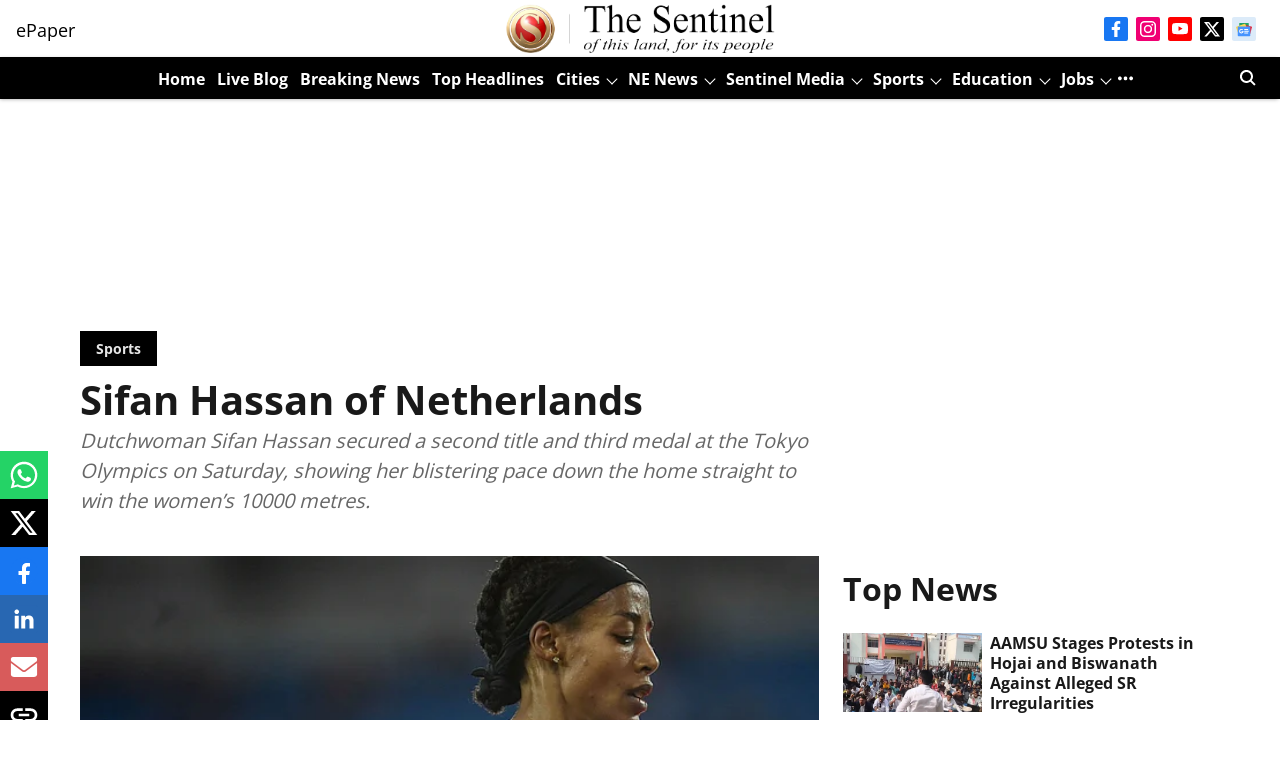

--- FILE ---
content_type: text/html; charset=utf-8
request_url: https://www.google.com/recaptcha/api2/aframe
body_size: 249
content:
<!DOCTYPE HTML><html><head><meta http-equiv="content-type" content="text/html; charset=UTF-8"></head><body><script nonce="pkdyyk98LwNVY0bJ7Woixg">/** Anti-fraud and anti-abuse applications only. See google.com/recaptcha */ try{var clients={'sodar':'https://pagead2.googlesyndication.com/pagead/sodar?'};window.addEventListener("message",function(a){try{if(a.source===window.parent){var b=JSON.parse(a.data);var c=clients[b['id']];if(c){var d=document.createElement('img');d.src=c+b['params']+'&rc='+(localStorage.getItem("rc::a")?sessionStorage.getItem("rc::b"):"");window.document.body.appendChild(d);sessionStorage.setItem("rc::e",parseInt(sessionStorage.getItem("rc::e")||0)+1);localStorage.setItem("rc::h",'1769032626639');}}}catch(b){}});window.parent.postMessage("_grecaptcha_ready", "*");}catch(b){}</script></body></html>